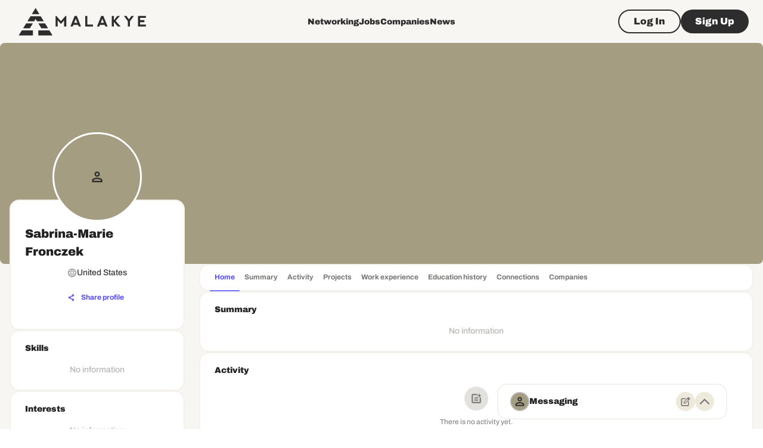

--- FILE ---
content_type: text/html; charset=utf-8
request_url: https://www.google.com/recaptcha/api2/aframe
body_size: 267
content:
<!DOCTYPE HTML><html><head><meta http-equiv="content-type" content="text/html; charset=UTF-8"></head><body><script nonce="iJLpGlBdQDppL6_WuSveNQ">/** Anti-fraud and anti-abuse applications only. See google.com/recaptcha */ try{var clients={'sodar':'https://pagead2.googlesyndication.com/pagead/sodar?'};window.addEventListener("message",function(a){try{if(a.source===window.parent){var b=JSON.parse(a.data);var c=clients[b['id']];if(c){var d=document.createElement('img');d.src=c+b['params']+'&rc='+(localStorage.getItem("rc::a")?sessionStorage.getItem("rc::b"):"");window.document.body.appendChild(d);sessionStorage.setItem("rc::e",parseInt(sessionStorage.getItem("rc::e")||0)+1);localStorage.setItem("rc::h",'1767482633970');}}}catch(b){}});window.parent.postMessage("_grecaptcha_ready", "*");}catch(b){}</script></body></html>